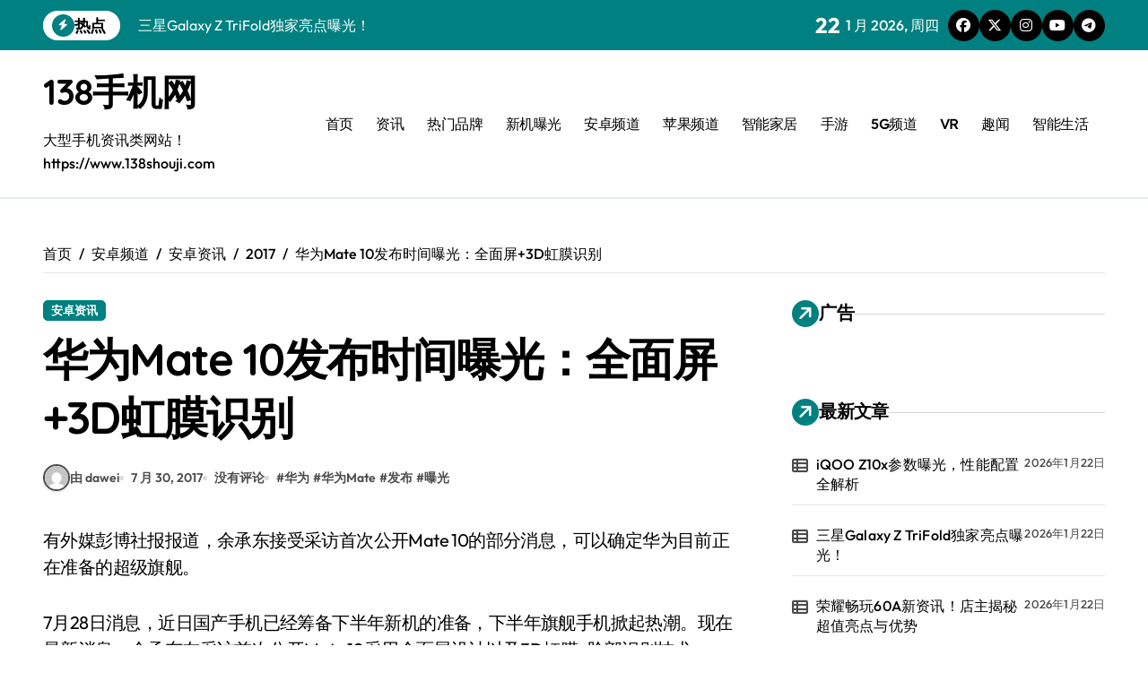

--- FILE ---
content_type: text/html; charset=UTF-8
request_url: https://www.138shouji.com/html/android/az/2017/0730/84057.html
body_size: 14714
content:
<!-- =========================
  Page Breadcrumb   
============================== -->
<!DOCTYPE html>
<html lang="zh-Hans">
<head>
<meta charset="UTF-8">
<meta name="viewport" content="width=device-width, initial-scale=1">
<link rel="profile" href="https://gmpg.org/xfn/11">
<title>华为Mate 10发布时间曝光：全面屏+3D虹膜识别 &#8211; 138手机网</title>
<script>let wpopt_front = {"ajax_url":"https:\/\/www.138shouji.com\/wp-admin\/admin-ajax.php","ajax_name":"wp_opt","is_post":true,"post_id":84057,"module_post_views_open":false,"module_site_notice_open":false,"ai_summary_open":false,"ai_summary_animation_open":true,"ai_summary_show_more":true,"img_url":"https:\/\/www.138shouji.com\/wp-content\/plugins\/wp-opt\/static\/img","ai_summary_other_link":"https:\/\/www.138shouji.com\/html\/iphone\/pgdg\/2020\/1207\/172199.html"};</script><script>let wpopt_meta_box = {"show_ai_summary":true,"ai_summary":"","ai_post_description":"","ai_post_keywords":""};</script><meta name='robots' content='max-image-preview:large' />
<link rel="alternate" title="oEmbed (JSON)" type="application/json+oembed" href="https://www.138shouji.com/wp-json/oembed/1.0/embed?url=https%3A%2F%2Fwww.138shouji.com%2Fhtml%2Fandroid%2Faz%2F2017%2F0730%2F84057.html" />
<link rel="alternate" title="oEmbed (XML)" type="text/xml+oembed" href="https://www.138shouji.com/wp-json/oembed/1.0/embed?url=https%3A%2F%2Fwww.138shouji.com%2Fhtml%2Fandroid%2Faz%2F2017%2F0730%2F84057.html&#038;format=xml" />
<style id='wp-img-auto-sizes-contain-inline-css' type='text/css'>
img:is([sizes=auto i],[sizes^="auto," i]){contain-intrinsic-size:3000px 1500px}
/*# sourceURL=wp-img-auto-sizes-contain-inline-css */
</style>
<link rel='stylesheet' id='newspaperup-theme-fonts-css' href='https://www.138shouji.com/wp-content/fonts/356fdd49a00656088374743573fe1b8b.css' type='text/css' media='all' />
<style id='classic-theme-styles-inline-css' type='text/css'>
/*! This file is auto-generated */
.wp-block-button__link{color:#fff;background-color:#32373c;border-radius:9999px;box-shadow:none;text-decoration:none;padding:calc(.667em + 2px) calc(1.333em + 2px);font-size:1.125em}.wp-block-file__button{background:#32373c;color:#fff;text-decoration:none}
/*# sourceURL=/wp-includes/css/classic-themes.min.css */
</style>
<link rel='stylesheet' id='all-css-css' href='https://www.138shouji.com/wp-content/themes/newspaperup/css/all.css' type='text/css' media='all' />
<link rel='stylesheet' id='dark-css' href='https://www.138shouji.com/wp-content/themes/newspaperup/css/colors/dark.css' type='text/css' media='all' />
<link rel='stylesheet' id='core-css' href='https://www.138shouji.com/wp-content/themes/newspaperup/css/core.css' type='text/css' media='all' />
<link rel='stylesheet' id='newspaperup-style-css' href='https://www.138shouji.com/wp-content/themes/newsier/style.css' type='text/css' media='all' />
<link rel='stylesheet' id='wp-core-css' href='https://www.138shouji.com/wp-content/themes/newspaperup/css/wp-core.css' type='text/css' media='all' />
<link rel='stylesheet' id='default-css' href='https://www.138shouji.com/wp-content/themes/newspaperup/css/colors/default.css' type='text/css' media='all' />
<link rel='stylesheet' id='swiper-bundle-css-css' href='https://www.138shouji.com/wp-content/themes/newspaperup/css/swiper-bundle.css' type='text/css' media='all' />
<link rel='stylesheet' id='menu-core-css-css' href='https://www.138shouji.com/wp-content/themes/newspaperup/css/sm-core-css.css' type='text/css' media='all' />
<link rel='stylesheet' id='smartmenus-css' href='https://www.138shouji.com/wp-content/themes/newspaperup/css/sm-clean.css' type='text/css' media='all' />
<link rel='stylesheet' id='newsier-fonts-css' href='//fonts.googleapis.com/css?family=Quicksand%3A300%2C400%2C500%2C600%2C700%2C800%2C900&#038;subset=latin%2Clatin-ext' type='text/css' media='all' />
<link rel='stylesheet' id='newspaperup-style-parent-css' href='https://www.138shouji.com/wp-content/themes/newspaperup/style.css' type='text/css' media='all' />
<link rel='stylesheet' id='newsier-style-css' href='https://www.138shouji.com/wp-content/themes/newsier/style.css' type='text/css' media='all' />
<link rel='stylesheet' id='newsier-default-css-css' href='https://www.138shouji.com/wp-content/themes/newsier/css/colors/default.css' type='text/css' media='all' />
<script type="text/javascript" src="https://www.138shouji.com/wp-includes/js/jquery/jquery.min.js" id="jquery-core-js"></script>
<script type="text/javascript" src="https://www.138shouji.com/wp-includes/js/jquery/jquery-migrate.min.js" id="jquery-migrate-js"></script>
<script type="text/javascript" src="https://www.138shouji.com/wp-content/themes/newspaperup/js/navigation.js" id="newspaperup-navigation-js"></script>
<script type="text/javascript" src="https://www.138shouji.com/wp-content/themes/newspaperup/js/swiper-bundle.js" id="swiper-bundle-js"></script>
<script type="text/javascript" src="https://www.138shouji.com/wp-content/themes/newspaperup/js/hc-sticky.js" id="sticky-js-js"></script>
<script type="text/javascript" src="https://www.138shouji.com/wp-content/themes/newspaperup/js/jquery.sticky.js" id="sticky-header-js-js"></script>
<script type="text/javascript" src="https://www.138shouji.com/wp-content/themes/newspaperup/js/jquery.smartmenus.js" id="smartmenus-js-js"></script>
<script type="text/javascript" src="https://www.138shouji.com/wp-content/themes/newspaperup/js/jquery.cookie.min.js" id="jquery-cookie-js"></script>
<link rel="EditURI" type="application/rsd+xml" title="RSD" href="https://www.138shouji.com/xmlrpc.php?rsd" />
<link rel="canonical" href="https://www.138shouji.com/html/android/az/2017/0730/84057.html" />
<link rel='shortlink' href='https://www.138shouji.com/?p=84057' />
        <style>
            .bs-blog-post p:nth-of-type(1)::first-letter {
                display: none;
            }
        </style>
            <style type="text/css">
                    </style>
        <style id='global-styles-inline-css' type='text/css'>
:root{--wp--preset--aspect-ratio--square: 1;--wp--preset--aspect-ratio--4-3: 4/3;--wp--preset--aspect-ratio--3-4: 3/4;--wp--preset--aspect-ratio--3-2: 3/2;--wp--preset--aspect-ratio--2-3: 2/3;--wp--preset--aspect-ratio--16-9: 16/9;--wp--preset--aspect-ratio--9-16: 9/16;--wp--preset--color--black: #000000;--wp--preset--color--cyan-bluish-gray: #abb8c3;--wp--preset--color--white: #ffffff;--wp--preset--color--pale-pink: #f78da7;--wp--preset--color--vivid-red: #cf2e2e;--wp--preset--color--luminous-vivid-orange: #ff6900;--wp--preset--color--luminous-vivid-amber: #fcb900;--wp--preset--color--light-green-cyan: #7bdcb5;--wp--preset--color--vivid-green-cyan: #00d084;--wp--preset--color--pale-cyan-blue: #8ed1fc;--wp--preset--color--vivid-cyan-blue: #0693e3;--wp--preset--color--vivid-purple: #9b51e0;--wp--preset--gradient--vivid-cyan-blue-to-vivid-purple: linear-gradient(135deg,rgb(6,147,227) 0%,rgb(155,81,224) 100%);--wp--preset--gradient--light-green-cyan-to-vivid-green-cyan: linear-gradient(135deg,rgb(122,220,180) 0%,rgb(0,208,130) 100%);--wp--preset--gradient--luminous-vivid-amber-to-luminous-vivid-orange: linear-gradient(135deg,rgb(252,185,0) 0%,rgb(255,105,0) 100%);--wp--preset--gradient--luminous-vivid-orange-to-vivid-red: linear-gradient(135deg,rgb(255,105,0) 0%,rgb(207,46,46) 100%);--wp--preset--gradient--very-light-gray-to-cyan-bluish-gray: linear-gradient(135deg,rgb(238,238,238) 0%,rgb(169,184,195) 100%);--wp--preset--gradient--cool-to-warm-spectrum: linear-gradient(135deg,rgb(74,234,220) 0%,rgb(151,120,209) 20%,rgb(207,42,186) 40%,rgb(238,44,130) 60%,rgb(251,105,98) 80%,rgb(254,248,76) 100%);--wp--preset--gradient--blush-light-purple: linear-gradient(135deg,rgb(255,206,236) 0%,rgb(152,150,240) 100%);--wp--preset--gradient--blush-bordeaux: linear-gradient(135deg,rgb(254,205,165) 0%,rgb(254,45,45) 50%,rgb(107,0,62) 100%);--wp--preset--gradient--luminous-dusk: linear-gradient(135deg,rgb(255,203,112) 0%,rgb(199,81,192) 50%,rgb(65,88,208) 100%);--wp--preset--gradient--pale-ocean: linear-gradient(135deg,rgb(255,245,203) 0%,rgb(182,227,212) 50%,rgb(51,167,181) 100%);--wp--preset--gradient--electric-grass: linear-gradient(135deg,rgb(202,248,128) 0%,rgb(113,206,126) 100%);--wp--preset--gradient--midnight: linear-gradient(135deg,rgb(2,3,129) 0%,rgb(40,116,252) 100%);--wp--preset--font-size--small: 13px;--wp--preset--font-size--medium: 20px;--wp--preset--font-size--large: 36px;--wp--preset--font-size--x-large: 42px;--wp--preset--spacing--20: 0.44rem;--wp--preset--spacing--30: 0.67rem;--wp--preset--spacing--40: 1rem;--wp--preset--spacing--50: 1.5rem;--wp--preset--spacing--60: 2.25rem;--wp--preset--spacing--70: 3.38rem;--wp--preset--spacing--80: 5.06rem;--wp--preset--shadow--natural: 6px 6px 9px rgba(0, 0, 0, 0.2);--wp--preset--shadow--deep: 12px 12px 50px rgba(0, 0, 0, 0.4);--wp--preset--shadow--sharp: 6px 6px 0px rgba(0, 0, 0, 0.2);--wp--preset--shadow--outlined: 6px 6px 0px -3px rgb(255, 255, 255), 6px 6px rgb(0, 0, 0);--wp--preset--shadow--crisp: 6px 6px 0px rgb(0, 0, 0);}:root :where(.is-layout-flow) > :first-child{margin-block-start: 0;}:root :where(.is-layout-flow) > :last-child{margin-block-end: 0;}:root :where(.is-layout-flow) > *{margin-block-start: 24px;margin-block-end: 0;}:root :where(.is-layout-constrained) > :first-child{margin-block-start: 0;}:root :where(.is-layout-constrained) > :last-child{margin-block-end: 0;}:root :where(.is-layout-constrained) > *{margin-block-start: 24px;margin-block-end: 0;}:root :where(.is-layout-flex){gap: 24px;}:root :where(.is-layout-grid){gap: 24px;}body .is-layout-flex{display: flex;}.is-layout-flex{flex-wrap: wrap;align-items: center;}.is-layout-flex > :is(*, div){margin: 0;}body .is-layout-grid{display: grid;}.is-layout-grid > :is(*, div){margin: 0;}.has-black-color{color: var(--wp--preset--color--black) !important;}.has-cyan-bluish-gray-color{color: var(--wp--preset--color--cyan-bluish-gray) !important;}.has-white-color{color: var(--wp--preset--color--white) !important;}.has-pale-pink-color{color: var(--wp--preset--color--pale-pink) !important;}.has-vivid-red-color{color: var(--wp--preset--color--vivid-red) !important;}.has-luminous-vivid-orange-color{color: var(--wp--preset--color--luminous-vivid-orange) !important;}.has-luminous-vivid-amber-color{color: var(--wp--preset--color--luminous-vivid-amber) !important;}.has-light-green-cyan-color{color: var(--wp--preset--color--light-green-cyan) !important;}.has-vivid-green-cyan-color{color: var(--wp--preset--color--vivid-green-cyan) !important;}.has-pale-cyan-blue-color{color: var(--wp--preset--color--pale-cyan-blue) !important;}.has-vivid-cyan-blue-color{color: var(--wp--preset--color--vivid-cyan-blue) !important;}.has-vivid-purple-color{color: var(--wp--preset--color--vivid-purple) !important;}.has-black-background-color{background-color: var(--wp--preset--color--black) !important;}.has-cyan-bluish-gray-background-color{background-color: var(--wp--preset--color--cyan-bluish-gray) !important;}.has-white-background-color{background-color: var(--wp--preset--color--white) !important;}.has-pale-pink-background-color{background-color: var(--wp--preset--color--pale-pink) !important;}.has-vivid-red-background-color{background-color: var(--wp--preset--color--vivid-red) !important;}.has-luminous-vivid-orange-background-color{background-color: var(--wp--preset--color--luminous-vivid-orange) !important;}.has-luminous-vivid-amber-background-color{background-color: var(--wp--preset--color--luminous-vivid-amber) !important;}.has-light-green-cyan-background-color{background-color: var(--wp--preset--color--light-green-cyan) !important;}.has-vivid-green-cyan-background-color{background-color: var(--wp--preset--color--vivid-green-cyan) !important;}.has-pale-cyan-blue-background-color{background-color: var(--wp--preset--color--pale-cyan-blue) !important;}.has-vivid-cyan-blue-background-color{background-color: var(--wp--preset--color--vivid-cyan-blue) !important;}.has-vivid-purple-background-color{background-color: var(--wp--preset--color--vivid-purple) !important;}.has-black-border-color{border-color: var(--wp--preset--color--black) !important;}.has-cyan-bluish-gray-border-color{border-color: var(--wp--preset--color--cyan-bluish-gray) !important;}.has-white-border-color{border-color: var(--wp--preset--color--white) !important;}.has-pale-pink-border-color{border-color: var(--wp--preset--color--pale-pink) !important;}.has-vivid-red-border-color{border-color: var(--wp--preset--color--vivid-red) !important;}.has-luminous-vivid-orange-border-color{border-color: var(--wp--preset--color--luminous-vivid-orange) !important;}.has-luminous-vivid-amber-border-color{border-color: var(--wp--preset--color--luminous-vivid-amber) !important;}.has-light-green-cyan-border-color{border-color: var(--wp--preset--color--light-green-cyan) !important;}.has-vivid-green-cyan-border-color{border-color: var(--wp--preset--color--vivid-green-cyan) !important;}.has-pale-cyan-blue-border-color{border-color: var(--wp--preset--color--pale-cyan-blue) !important;}.has-vivid-cyan-blue-border-color{border-color: var(--wp--preset--color--vivid-cyan-blue) !important;}.has-vivid-purple-border-color{border-color: var(--wp--preset--color--vivid-purple) !important;}.has-vivid-cyan-blue-to-vivid-purple-gradient-background{background: var(--wp--preset--gradient--vivid-cyan-blue-to-vivid-purple) !important;}.has-light-green-cyan-to-vivid-green-cyan-gradient-background{background: var(--wp--preset--gradient--light-green-cyan-to-vivid-green-cyan) !important;}.has-luminous-vivid-amber-to-luminous-vivid-orange-gradient-background{background: var(--wp--preset--gradient--luminous-vivid-amber-to-luminous-vivid-orange) !important;}.has-luminous-vivid-orange-to-vivid-red-gradient-background{background: var(--wp--preset--gradient--luminous-vivid-orange-to-vivid-red) !important;}.has-very-light-gray-to-cyan-bluish-gray-gradient-background{background: var(--wp--preset--gradient--very-light-gray-to-cyan-bluish-gray) !important;}.has-cool-to-warm-spectrum-gradient-background{background: var(--wp--preset--gradient--cool-to-warm-spectrum) !important;}.has-blush-light-purple-gradient-background{background: var(--wp--preset--gradient--blush-light-purple) !important;}.has-blush-bordeaux-gradient-background{background: var(--wp--preset--gradient--blush-bordeaux) !important;}.has-luminous-dusk-gradient-background{background: var(--wp--preset--gradient--luminous-dusk) !important;}.has-pale-ocean-gradient-background{background: var(--wp--preset--gradient--pale-ocean) !important;}.has-electric-grass-gradient-background{background: var(--wp--preset--gradient--electric-grass) !important;}.has-midnight-gradient-background{background: var(--wp--preset--gradient--midnight) !important;}.has-small-font-size{font-size: var(--wp--preset--font-size--small) !important;}.has-medium-font-size{font-size: var(--wp--preset--font-size--medium) !important;}.has-large-font-size{font-size: var(--wp--preset--font-size--large) !important;}.has-x-large-font-size{font-size: var(--wp--preset--font-size--x-large) !important;}
/*# sourceURL=global-styles-inline-css */
</style>
</head>
<body class="wp-singular post-template-default single single-post postid-84057 single-format-standard wp-embed-responsive wp-theme-newspaperup wp-child-theme-newsier  ta-hide-date-author-in-list defaultcolor" >
<div id="page" class="site">
<a class="skip-link screen-reader-text" href="#content">
跳转到内容</a>
<div class="wrapper" id="custom-background-css">
  <!--header--> 
    <!--header-->
  <header class="bs-headtwo">
    <!-- Main Menu Area-->
    <div class="bs-head-detail d-none d-lg-flex">
          <!--top-bar-->
    <div class="container">
      <div class="row align-items-center">
         

          <!-- col-md-7 -->
          <div class="col-md-7 col-xs-12">
            
  <!-- bs-latest-news -->
  <div class="bs-latest-news">
      <div class="bn_title">
      <h5 class="title"><i class="fas fa-bolt"></i><span>热点</span></h5>
    </div>
  <!-- bs-latest-news_slider -->
    <div class="bs-latest-news-slider swipe bs swiper-container">
      <div class="swiper-wrapper">
                    <div class="swiper-slide">
              <a href="https://www.138shouji.com/html/android/azdg/2026/0122/196144.html">
                <span>iQOO Z10x参数曝光，性能配置全解析</span>
              </a>
            </div> 
                        <div class="swiper-slide">
              <a href="https://www.138shouji.com/html/android/az/2026/0122/196143.html">
                <span>三星Galaxy Z TriFold独家亮点曝光！</span>
              </a>
            </div> 
                        <div class="swiper-slide">
              <a href="https://www.138shouji.com/html/android/az/2026/0122/196142.html">
                <span>荣耀畅玩60A新资讯！店主揭秘超值亮点与优势</span>
              </a>
            </div> 
                        <div class="swiper-slide">
              <a href="https://www.138shouji.com/html/android/az/2026/0122/196141.html">
                <span>三星Galaxy Z TriFold售后揭秘：店主爆内幕！</span>
              </a>
            </div> 
                        <div class="swiper-slide">
              <a href="https://www.138shouji.com/html/android/az/2026/0122/196140.html">
                <span>荣耀畅玩60A到店，超值配置等你抢购！</span>
              </a>
            </div> 
                        <div class="swiper-slide">
              <a href="https://www.138shouji.com/html/android/az/2026/0122/196139.html">
                <span>小米17 Pro重磅登场，店主揭秘新机内幕</span>
              </a>
            </div> 
                        <div class="swiper-slide">
              <a href="https://www.138shouji.com/html/android/az/2026/0122/196138.html">
                <span>荣耀WIN新资讯大揭秘，店主亲授抢先知晓攻略！</span>
              </a>
            </div> 
                        <div class="swiper-slide">
              <a href="https://www.138shouji.com/html/android/az/2026/0122/196137.html">
                <span>荣耀500 Pro震撼发布，最新资讯速览！</span>
              </a>
            </div> 
                        <div class="swiper-slide">
              <a href="https://www.138shouji.com/html/android/az/2026/0122/196136.html">
                <span>vivo S50 Pro mini小屏旗舰震撼来袭！</span>
              </a>
            </div> 
                        <div class="swiper-slide">
              <a href="https://www.138shouji.com/html/android/az/2026/0122/196135.html">
                <span>荣耀500 Pro震撼到店，抢先品鉴非凡魅力！</span>
              </a>
            </div> 
             
      </div>
    </div>
  <!-- // bs-latest-news_slider -->
  </div>
  <!-- bs-latest-news -->
            <!--/col-md-7-->
          </div>
          <!--col-md-5-->
          <div class="col-md-5 col-xs-12">
            <div class="tobbar-right d-flex align-center justify-end">
              
                    <div class="top-date ms-1">
                <span class="day">
                    22                </span>
                1 月 2026, 周四            </div>

          <ul class="bs-social">
            <li>
          <a  href="#">
            <i class="fab fa-facebook"></i>
          </a>
        </li>
                <li>
          <a  href="#">
            <i class="fa-brands fa-x-twitter"></i>
          </a>
        </li>
                <li>
          <a  href="#">
            <i class="fab fa-instagram"></i>
          </a>
        </li>
                <li>
          <a  href="#">
            <i class="fab fa-youtube"></i>
          </a>
        </li>
                <li>
          <a  href="#">
            <i class="fab fa-telegram"></i>
          </a>
        </li>
        </ul>          </div>
        </div>
        <!--/col-md-5-->
      </div>
    </div>
    <!--/top-bar-->
        </div>
        <div class="bs-menu-full">
      <div class="inner">
        <div class="container">
          <div class="main d-flex align-center"> 
            <!-- logo Area-->
            <!-- logo-->
<div class="logo">
  <div class="site-logo">
      </div>
  <div class="site-branding-text">
      <p class="site-title"> <a href="https://www.138shouji.com/" rel="home">138手机网</a></p>
        <p class="site-description">大型手机资讯类网站！ https://www.138shouji.com</p>
  </div>
</div><!-- /logo-->
            <!-- /logo Area--> 
            <!-- Main Menu Area-->
             
    <div class="navbar-wp">
      <button class="menu-btn">
        <span class="icon-bar"></span>
        <span class="icon-bar"></span>
        <span class="icon-bar"></span>
      </button>
      <nav id="main-nav" class="nav-wp justify-start">
                <!-- Sample menu definition -->
        <ul id="menu-zhu" class="sm sm-clean"><li id="menu-item-194563" class="menu-item menu-item-type-custom menu-item-object-custom menu-item-home menu-item-194563"><a class="nav-link" title="首页" href="http://www.138shouji.com">首页</a></li>
<li id="menu-item-194564" class="menu-item menu-item-type-taxonomy menu-item-object-category menu-item-194564"><a class="nav-link" title="资讯" href="https://www.138shouji.com/html/./news">资讯</a></li>
<li id="menu-item-194565" class="menu-item menu-item-type-taxonomy menu-item-object-category menu-item-194565"><a class="nav-link" title="热门品牌" href="https://www.138shouji.com/html/./pinpai">热门品牌</a></li>
<li id="menu-item-194566" class="menu-item menu-item-type-taxonomy menu-item-object-category menu-item-194566"><a class="nav-link" title="新机曝光" href="https://www.138shouji.com/html/./xinji">新机曝光</a></li>
<li id="menu-item-194567" class="menu-item menu-item-type-taxonomy menu-item-object-category current-post-ancestor menu-item-194567"><a class="nav-link" title="安卓频道" href="https://www.138shouji.com/html/./android">安卓频道</a></li>
<li id="menu-item-194568" class="menu-item menu-item-type-taxonomy menu-item-object-category menu-item-194568"><a class="nav-link" title="苹果频道" href="https://www.138shouji.com/html/./iphone">苹果频道</a></li>
<li id="menu-item-194569" class="menu-item menu-item-type-taxonomy menu-item-object-category menu-item-194569"><a class="nav-link" title="智能家居" href="https://www.138shouji.com/html/./zhineng">智能家居</a></li>
<li id="menu-item-194570" class="menu-item menu-item-type-taxonomy menu-item-object-category menu-item-194570"><a class="nav-link" title="手游" href="https://www.138shouji.com/html/./shouyou">手游</a></li>
<li id="menu-item-194571" class="menu-item menu-item-type-taxonomy menu-item-object-category menu-item-194571"><a class="nav-link" title="5G频道" href="https://www.138shouji.com/html/./5g">5G频道</a></li>
<li id="menu-item-194572" class="menu-item menu-item-type-taxonomy menu-item-object-category menu-item-194572"><a class="nav-link" title="VR" href="https://www.138shouji.com/html/./vr">VR</a></li>
<li id="menu-item-194573" class="menu-item menu-item-type-taxonomy menu-item-object-category menu-item-194573"><a class="nav-link" title="趣闻" href="https://www.138shouji.com/html/./happy">趣闻</a></li>
<li id="menu-item-194574" class="menu-item menu-item-type-taxonomy menu-item-object-category menu-item-194574"><a class="nav-link" title="智能生活" href="https://www.138shouji.com/html/./i">智能生活</a></li>
</ul>      </nav> 
    </div>
              <!-- /Main Menu Area--> 
            <!-- Right Area-->
            <div class="right-nav">

        <label class="switch d-none d-lg-inline-block" for="switch">
        <input type="checkbox" name="theme" id="switch" class="defaultcolor" data-skin-mode="defaultcolor">
        <span class="slider"></span>
      </label>
          <!-- search-->
      <a class="msearch element" href="#" bs-search-clickable="true">
        <i class="fa-solid fa-magnifying-glass"></i>
      </a>
      <!-- /search-->
    </div>
            <!-- Right--> 
          </div><!-- /main-->
        </div><!-- /container-->
      </div><!-- /inner-->
    </div><!-- /Main Menu Area-->
  </header><main id="content" class="single-class content">
  <!--/container-->
    <div class="container"> 
      <!--==================== breadcrumb section ====================-->
        <div class="bs-card-box page-entry-title">            <div class="bs-breadcrumb-section">
                <div class="overlay">
                    <div class="row">
                        <nav aria-label="breadcrumb">
                            <ol class="breadcrumb">
                                <div role="navigation" aria-label="面包屑" class="breadcrumb-trail breadcrumbs" itemprop="breadcrumb"><ul class="breadcrumb trail-items" itemscope itemtype="http://schema.org/BreadcrumbList"><meta name="numberOfItems" content="5" /><meta name="itemListOrder" content="Ascending" /><li itemprop="itemListElement breadcrumb-item" itemscope itemtype="http://schema.org/ListItem" class="trail-item breadcrumb-item  trail-begin"><a href="https://www.138shouji.com" rel="home" itemprop="item"><span itemprop="name">首页</span></a><meta itemprop="position" content="1" /></li><li itemprop="itemListElement breadcrumb-item" itemscope itemtype="http://schema.org/ListItem" class="trail-item breadcrumb-item "><a href="https://www.138shouji.com/html/./android" itemprop="item"><span itemprop="name">安卓频道</span></a><meta itemprop="position" content="2" /></li><li itemprop="itemListElement breadcrumb-item" itemscope itemtype="http://schema.org/ListItem" class="trail-item breadcrumb-item "><a href="https://www.138shouji.com/html/./android/az" itemprop="item"><span itemprop="name">安卓资讯</span></a><meta itemprop="position" content="3" /></li><li itemprop="itemListElement breadcrumb-item" itemscope itemtype="http://schema.org/ListItem" class="trail-item breadcrumb-item "><a href="https://www.138shouji.com/html/2017" itemprop="item"><span itemprop="name">2017</span></a><meta itemprop="position" content="4" /></li><li itemprop="itemListElement breadcrumb-item" itemscope itemtype="http://schema.org/ListItem" class="trail-item breadcrumb-item  trail-end"><span itemprop="name"><span itemprop="name">华为Mate 10发布时间曝光：全面屏+3D虹膜识别</span></span><meta itemprop="position" content="5" /></li></ul></div> 
                            </ol>
                        </nav>
                    </div>
                </div>
            </div>
        </div>      <!--row-->
        <div class="row"> 
                  
        <div class="col-lg-8 content-right"> 
                     <div class="bs-blog-post single"> 
            <div class="bs-header">
                                <div class="bs-blog-category one">
                                            <a href="https://www.138shouji.com/html/./android/az" style="" id="category_14_color" >
                            安卓资讯                        </a>
                                    </div>
                                        <h1 class="title" title="华为Mate 10发布时间曝光：全面屏+3D虹膜识别">
                            华为Mate 10发布时间曝光：全面屏+3D虹膜识别                        </h1> 
                                            <div class="bs-info-author-block">
                            <div class="bs-blog-meta mb-0">
                                        <span class="bs-author">
            <a class="bs-author-pic" href="https://www.138shouji.com/html/author/dawei"> 
                <img alt='' src='https://gravatar.loli.net/avatar/8f86f9d85f0fd1d9048680363f562548123ee1bd3362bc82b32bed0cd44a2a76?s=150&#038;d=mm&#038;r=g' srcset='https://gravatar.loli.net/avatar/8f86f9d85f0fd1d9048680363f562548123ee1bd3362bc82b32bed0cd44a2a76?s=300&#038;d=mm&#038;r=g 2x' class='avatar avatar-150 photo' height='150' width='150' decoding='async'/> 
                由 dawei            </a>
        </span>
                            <span class="bs-blog-date">
                <a href="https://www.138shouji.com/html/2017/07"><time datetime="">7 月 30, 2017</time></a>
            </span>
                   <span class="comments-link"> 
            <a href="https://www.138shouji.com/html/android/az/2017/0730/84057.html">
                没有评论            </a> 
        </span>
                <span class="newspaperup-tags tag-links">
                #<a href="https://www.138shouji.com/html/tag/%e5%8d%8e%e4%b8%ba">华为</a> #<a href="https://www.138shouji.com/html/tag/%e5%8d%8e%e4%b8%bamate">华为Mate</a> #<a href="https://www.138shouji.com/html/tag/%e5%8f%91%e5%b8%83">发布</a> #<a href="https://www.138shouji.com/html/tag/%e6%9b%9d%e5%85%89">曝光</a>            </span>
                                    </div>
                        </div>
                                </div>
            <article class="small single">
                <p class="arc-body-info">
                            有外媒彭博社报报道，余承东接受采访首次公开Mate 10的部分消息，可以确定华为目前正在准备的超级旗舰。
                        </p>
<p>7月28日消息，近日国产手机已经筹备下半年新机的准备，下半年旗舰手机掀起热潮。现在最新消息，余承东在采访首次公开Mate&nbsp;10采用全面屏设计以及3D虹膜+脸部识别技术。</p>
<p>据消息了解，有外媒彭博社报报道，余承东接受采访首次公开Mate&nbsp;10的部分消息，可以确定华为目前正在准备的超级旗舰。余承东表示，华为接下来的旗舰产品是Mate&nbsp;10，其会在今年秋季发布，至于具体时间嘛，将选择在iPhone&nbsp;8相同的时间段正式发布，也就是与苹果同一个9月份发布。强调华为Mate&nbsp;10采用惊艳的全面屏设计、更长的续航、更快的速度以及更出色的双摄表现，这些都将是Mate&nbsp;10跟iPhone&nbsp;8竞争的优势所在。</p>
<p><center><img decoding="async" alt="华为Mate 10发布时间曝光：全面屏+3D虹膜识别" src="http://img2016.51shuaji.com.cn/uploads/allimg/c170728/15012331053W10-19456.jpg"/></center></p>
<p>另外，产业链人士透露内部消息，华为Mate&nbsp;10配备3D感测镜头，支持虹膜识别及脸部识别技术，据说iPhone&nbsp;8也会有同样的功能，同时Mate&nbsp;10据说采用的是6英寸JDI刚刚量产的18：9全面屏（1080×2160像素）。据说麒麟970将延续过去的Cortex-A73架构，GPU会得到重点提升，预计将首发Heimdallr&nbsp;MP图形芯片（12核心），如果真是这样的话，那真是厉害了。</p>
<p><center><img decoding="async" alt="华为Mate 10发布时间曝光：全面屏+3D虹膜识别" src="http://img2016.51shuaji.com.cn/uploads/allimg/c170728/1501233105Y950-29262.jpg"/></center></p>
<p>最后，今年年度旗舰下半年将会是全面屏设计的大爆发，三星的Note8，苹果的iPhone&nbsp;8，华为的Mate&nbsp;10等，这可都是要让用户挑花眼的节奏，要么就都买买买了，三大厂商的死磕将会上演旗舰手机的大对决，可有的看的。具体真相只能等待后续曝光揭晓，让我们拭目以待吧。</p>
    <script>
        function pinIt()
        {
            var e = document.createElement('script');
            e.setAttribute('type','text/javascript');
            e.setAttribute('charset','UTF-8');
            e.setAttribute('src','https://assets.pinterest.com/js/pinmarklet.js?r='+Math.random()*99999999);
            document.body.appendChild(e);
        }
    </script>
    <div class="post-share">
        <div class="post-share-icons cf">                
            <a class="facebook" href="https://www.facebook.com/sharer.php?url=https://www.138shouji.com/html/android/az/2017/0730/84057.html" class="link " target="_blank" >
                <i class="fab fa-facebook"></i>
            </a>
            <a class="twitter" href="http://twitter.com/share?url=https://www.138shouji.com/html/android/az/2017/0730/84057.html&#038;text=%E5%8D%8E%E4%B8%BAMate%2010%E5%8F%91%E5%B8%83%E6%97%B6%E9%97%B4%E6%9B%9D%E5%85%89%EF%BC%9A%E5%85%A8%E9%9D%A2%E5%B1%8F%2B3D%E8%99%B9%E8%86%9C%E8%AF%86%E5%88%AB" class="link " target="_blank">
                <i class="fa-brands fa-x-twitter"></i>
            </a>
            <a class="envelope" href="mailto:?subject=华为Mate%2010发布时间曝光：全面屏+3D虹膜识别&#038;body=https://www.138shouji.com/html/android/az/2017/0730/84057.html" class="link " target="_blank" >
                <i class="fas fa-envelope-open"></i>
            </a>
            <a class="linkedin" href="https://www.linkedin.com/sharing/share-offsite/?url=https://www.138shouji.com/html/android/az/2017/0730/84057.html&#038;title=%E5%8D%8E%E4%B8%BAMate%2010%E5%8F%91%E5%B8%83%E6%97%B6%E9%97%B4%E6%9B%9D%E5%85%89%EF%BC%9A%E5%85%A8%E9%9D%A2%E5%B1%8F%2B3D%E8%99%B9%E8%86%9C%E8%AF%86%E5%88%AB" class="link " target="_blank" >
                <i class="fab fa-linkedin"></i>
            </a>
            <a href="javascript:pinIt();" class="pinterest">
                <i class="fab fa-pinterest"></i>
            </a>
            <a class="telegram" href="https://t.me/share/url?url=https://www.138shouji.com/html/android/az/2017/0730/84057.html&#038;title=%E5%8D%8E%E4%B8%BAMate%2010%E5%8F%91%E5%B8%83%E6%97%B6%E9%97%B4%E6%9B%9D%E5%85%89%EF%BC%9A%E5%85%A8%E9%9D%A2%E5%B1%8F%2B3D%E8%99%B9%E8%86%9C%E8%AF%86%E5%88%AB" target="_blank" >
                <i class="fab fa-telegram"></i>
            </a>
            <a class="whatsapp" href="https://api.whatsapp.com/send?text=https://www.138shouji.com/html/android/az/2017/0730/84057.html&#038;title=%E5%8D%8E%E4%B8%BAMate%2010%E5%8F%91%E5%B8%83%E6%97%B6%E9%97%B4%E6%9B%9D%E5%85%89%EF%BC%9A%E5%85%A8%E9%9D%A2%E5%B1%8F%2B3D%E8%99%B9%E8%86%9C%E8%AF%86%E5%88%AB" target="_blank" >
                <i class="fab fa-whatsapp"></i>
            </a>
            <a class="reddit" href="https://www.reddit.com/submit?url=https://www.138shouji.com/html/android/az/2017/0730/84057.html&#038;title=%E5%8D%8E%E4%B8%BAMate%2010%E5%8F%91%E5%B8%83%E6%97%B6%E9%97%B4%E6%9B%9D%E5%85%89%EF%BC%9A%E5%85%A8%E9%9D%A2%E5%B1%8F%2B3D%E8%99%B9%E8%86%9C%E8%AF%86%E5%88%AB" target="_blank" >
                <i class="fab fa-reddit"></i>
            </a>
            <a class="print-r" href="javascript:window.print()"> <i class="fas fa-print"></i></a>
        </div>
    </div>
                    <div class="clearfix mb-3"></div>
                    
	<nav class="navigation post-navigation" aria-label="文章">
		<h2 class="screen-reader-text">文章导航</h2>
		<div class="nav-links"><div class="nav-previous"><a href="https://www.138shouji.com/html/android/az/2017/0730/84056.html" rel="prev"><div class="fas fa-angle-double-left"></div><span> Galaxy S8 Active曝光：4000mAh+军工级防护</span></a></div><div class="nav-next"><a href="https://www.138shouji.com/html/android/az/2017/0730/84058.html" rel="next"><span>华为Mate 10怒怼iPhone 8 配全面屏9月发</span> <div class="fas fa-angle-double-right"></div></a></div></div>
	</nav>            </article>
        </div>
    <div class="bs-info-author-block py-4 px-3 mb-4 flex-column justify-center text-center">
  <a class="bs-author-pic" href="https://www.138shouji.com/html/author/dawei"><img alt='' src='https://gravatar.loli.net/avatar/8f86f9d85f0fd1d9048680363f562548123ee1bd3362bc82b32bed0cd44a2a76?s=150&#038;d=mm&#038;r=g' srcset='https://gravatar.loli.net/avatar/8f86f9d85f0fd1d9048680363f562548123ee1bd3362bc82b32bed0cd44a2a76?s=300&#038;d=mm&#038;r=g 2x' class='avatar avatar-150 photo' height='150' width='150' loading='lazy' decoding='async'/></a>
  <div class="flex-grow-1">
    <h4 class="title">由 <a href ="https://www.138shouji.com/html/author/dawei">dawei</a></h4>
    <p>【声明】：138手机网内容转载自互联网，其相关言论仅代表作者个人观点绝非权威，不代表本站立场。如您发现内容存在版权问题，请提交相关链接至邮箱：bqsm@foxmail.com，我们将及时予以处理。</p>
  </div>
</div><!--Start bs-realated-slider -->
<div class="bs-related-post-info bs-card-box">
 			<!-- bs-sec-title -->
			<div class="bs-widget-title one">
				<h4 class="title"><span><i class="fas fa-arrow-right"></i></span>相关文章</h4>
				<div class="border-line"></div>
			</div> 
			<!-- // bs-sec-title -->
			    <!-- // bs-sec-title -->
    <div class="d-grid column3">
                            <div class="bs-blog-post three md back-img bshre mb-lg-0" >
                        <a class="link-div" href="https://www.138shouji.com/html/android/az/2026/0122/196143.html"></a>
                                        <div class="bs-blog-category one">
                                            <a href="https://www.138shouji.com/html/./android/az" style="" id="category_14_color" >
                            安卓资讯                        </a>
                                    </div>
                                        <div class="inner">
                            <h4 class="title md"> 
                                <a href="https://www.138shouji.com/html/android/az/2026/0122/196143.html" title="三星Galaxy Z TriFold独家亮点曝光！">
                                    三星Galaxy Z TriFold独家亮点曝光！                                </a>
                            </h4> 
                            <div class="bs-blog-meta">
                                    <span class="bs-author">
            <a class="auth" href="https://www.138shouji.com/html/author/dawei"> 
                <img alt='' src='https://gravatar.loli.net/avatar/8f86f9d85f0fd1d9048680363f562548123ee1bd3362bc82b32bed0cd44a2a76?s=150&#038;d=mm&#038;r=g' srcset='https://gravatar.loli.net/avatar/8f86f9d85f0fd1d9048680363f562548123ee1bd3362bc82b32bed0cd44a2a76?s=300&#038;d=mm&#038;r=g 2x' class='avatar avatar-150 photo' height='150' width='150' loading='lazy' decoding='async'/>dawei            </a>
        </span>
                        <span class="bs-blog-date">
                <a href="https://www.138shouji.com/html/2026/01"><time datetime="">1 月 22, 2026</time></a>
            </span>
                                        </div>
                        </div>
                    </div> 
                                    <div class="bs-blog-post three md back-img bshre mb-lg-0" >
                        <a class="link-div" href="https://www.138shouji.com/html/android/az/2026/0122/196142.html"></a>
                                        <div class="bs-blog-category one">
                                            <a href="https://www.138shouji.com/html/./android/az" style="" id="category_14_color" >
                            安卓资讯                        </a>
                                    </div>
                                        <div class="inner">
                            <h4 class="title md"> 
                                <a href="https://www.138shouji.com/html/android/az/2026/0122/196142.html" title="荣耀畅玩60A新资讯！店主揭秘超值亮点与优势">
                                    荣耀畅玩60A新资讯！店主揭秘超值亮点与优势                                </a>
                            </h4> 
                            <div class="bs-blog-meta">
                                    <span class="bs-author">
            <a class="auth" href="https://www.138shouji.com/html/author/dawei"> 
                <img alt='' src='https://gravatar.loli.net/avatar/8f86f9d85f0fd1d9048680363f562548123ee1bd3362bc82b32bed0cd44a2a76?s=150&#038;d=mm&#038;r=g' srcset='https://gravatar.loli.net/avatar/8f86f9d85f0fd1d9048680363f562548123ee1bd3362bc82b32bed0cd44a2a76?s=300&#038;d=mm&#038;r=g 2x' class='avatar avatar-150 photo' height='150' width='150' loading='lazy' decoding='async'/>dawei            </a>
        </span>
                        <span class="bs-blog-date">
                <a href="https://www.138shouji.com/html/2026/01"><time datetime="">1 月 22, 2026</time></a>
            </span>
                                        </div>
                        </div>
                    </div> 
                                    <div class="bs-blog-post three md back-img bshre mb-lg-0" >
                        <a class="link-div" href="https://www.138shouji.com/html/android/az/2026/0122/196141.html"></a>
                                        <div class="bs-blog-category one">
                                            <a href="https://www.138shouji.com/html/./android/az" style="" id="category_14_color" >
                            安卓资讯                        </a>
                                    </div>
                                        <div class="inner">
                            <h4 class="title md"> 
                                <a href="https://www.138shouji.com/html/android/az/2026/0122/196141.html" title="三星Galaxy Z TriFold售后揭秘：店主爆内幕！">
                                    三星Galaxy Z TriFold售后揭秘：店主爆内幕！                                </a>
                            </h4> 
                            <div class="bs-blog-meta">
                                    <span class="bs-author">
            <a class="auth" href="https://www.138shouji.com/html/author/dawei"> 
                <img alt='' src='https://gravatar.loli.net/avatar/8f86f9d85f0fd1d9048680363f562548123ee1bd3362bc82b32bed0cd44a2a76?s=150&#038;d=mm&#038;r=g' srcset='https://gravatar.loli.net/avatar/8f86f9d85f0fd1d9048680363f562548123ee1bd3362bc82b32bed0cd44a2a76?s=300&#038;d=mm&#038;r=g 2x' class='avatar avatar-150 photo' height='150' width='150' loading='lazy' decoding='async'/>dawei            </a>
        </span>
                        <span class="bs-blog-date">
                <a href="https://www.138shouji.com/html/2026/01"><time datetime="">1 月 22, 2026</time></a>
            </span>
                                        </div>
                        </div>
                    </div> 
                    </div>
</div>
<!--End bs-realated-slider -->        </div>

                    <!--col-lg-4-->
                <aside class="col-lg-4 sidebar-right">
                    
<div id="sidebar-right" class="bs-sidebar bs-sticky">
	<div id="custom_html-3" class="widget_text bs-widget widget_custom_html"><div class="bs-widget-title one"><h2 class="title"><span><i class="fas fa-arrow-right"></i></span>广告</h2><div class="border-line"></div></div><div class="textwidget custom-html-widget"></div></div>
		<div id="recent-posts-3" class="bs-widget widget_recent_entries">
		<div class="bs-widget-title one"><h2 class="title"><span><i class="fas fa-arrow-right"></i></span>最新文章</h2><div class="border-line"></div></div>
		<ul>
											<li>
					<a href="https://www.138shouji.com/html/android/azdg/2026/0122/196144.html">iQOO Z10x参数曝光，性能配置全解析</a>
											<span class="post-date">2026年1月22日</span>
									</li>
											<li>
					<a href="https://www.138shouji.com/html/android/az/2026/0122/196143.html">三星Galaxy Z TriFold独家亮点曝光！</a>
											<span class="post-date">2026年1月22日</span>
									</li>
											<li>
					<a href="https://www.138shouji.com/html/android/az/2026/0122/196142.html">荣耀畅玩60A新资讯！店主揭秘超值亮点与优势</a>
											<span class="post-date">2026年1月22日</span>
									</li>
											<li>
					<a href="https://www.138shouji.com/html/android/az/2026/0122/196141.html">三星Galaxy Z TriFold售后揭秘：店主爆内幕！</a>
											<span class="post-date">2026年1月22日</span>
									</li>
											<li>
					<a href="https://www.138shouji.com/html/android/az/2026/0122/196140.html">荣耀畅玩60A到店，超值配置等你抢购！</a>
											<span class="post-date">2026年1月22日</span>
									</li>
					</ul>

		</div><div id="custom_html-4" class="widget_text bs-widget widget_custom_html"><div class="bs-widget-title one"><h2 class="title"><span><i class="fas fa-arrow-right"></i></span>广告</h2><div class="border-line"></div></div><div class="textwidget custom-html-widget"></div></div><div id="tag_cloud-3" class="bs-widget widget_tag_cloud"><div class="bs-widget-title one"><h2 class="title"><span><i class="fas fa-arrow-right"></i></span>云标签</h2><div class="border-line"></div></div><div class="tagcloud"><a href="https://www.138shouji.com/html/tag/5g" class="tag-cloud-link tag-link-156 tag-link-position-1" style="font-size: 12.142857142857pt;" aria-label="5G (1,013 项)">5G</a>
<a href="https://www.138shouji.com/html/tag/galaxy" class="tag-cloud-link tag-link-204 tag-link-position-2" style="font-size: 9.2857142857143pt;" aria-label="Galaxy (651 项)">Galaxy</a>
<a href="https://www.138shouji.com/html/tag/iphone" class="tag-cloud-link tag-link-87 tag-link-position-3" style="font-size: 20.428571428571pt;" aria-label="iphone (3,845 项)">iphone</a>
<a href="https://www.138shouji.com/html/tag/iqoo" class="tag-cloud-link tag-link-16898 tag-link-position-4" style="font-size: 12.714285714286pt;" aria-label="iQOO (1,110 项)">iQOO</a>
<a href="https://www.138shouji.com/html/tag/oppo" class="tag-cloud-link tag-link-252 tag-link-position-5" style="font-size: 19.714285714286pt;" aria-label="OPPO (3,492 项)">OPPO</a>
<a href="https://www.138shouji.com/html/tag/pro" class="tag-cloud-link tag-link-1874 tag-link-position-6" style="font-size: 13.571428571429pt;" aria-label="Pro (1,290 项)">Pro</a>
<a href="https://www.138shouji.com/html/tag/realme" class="tag-cloud-link tag-link-15071 tag-link-position-7" style="font-size: 10.142857142857pt;" aria-label="Realme (738 项)">Realme</a>
<a href="https://www.138shouji.com/html/tag/redmi" class="tag-cloud-link tag-link-16247 tag-link-position-8" style="font-size: 8.4285714285714pt;" aria-label="Redmi (561 项)">Redmi</a>
<a href="https://www.138shouji.com/html/tag/vivo" class="tag-cloud-link tag-link-185 tag-link-position-9" style="font-size: 18.142857142857pt;" aria-label="vivo (2,713 项)">vivo</a>
<a href="https://www.138shouji.com/html/tag/%e4%b8%80%e5%8a%a0" class="tag-cloud-link tag-link-844 tag-link-position-10" style="font-size: 13.285714285714pt;" aria-label="一加 (1,235 项)">一加</a>
<a href="https://www.138shouji.com/html/tag/%e4%b8%89%e6%98%9f" class="tag-cloud-link tag-link-205 tag-link-position-11" style="font-size: 19.714285714286pt;" aria-label="三星 (3,464 项)">三星</a>
<a href="https://www.138shouji.com/html/tag/%e4%b8%ad%e5%9b%bd" class="tag-cloud-link tag-link-580 tag-link-position-12" style="font-size: 11pt;" aria-label="中国 (854 项)">中国</a>
<a href="https://www.138shouji.com/html/tag/%e4%ba%ac%e4%b8%9c" class="tag-cloud-link tag-link-290 tag-link-position-13" style="font-size: 13pt;" aria-label="京东 (1,170 项)">京东</a>
<a href="https://www.138shouji.com/html/tag/%e4%ba%ba%e5%b7%a5%e6%99%ba%e8%83%bd" class="tag-cloud-link tag-link-121 tag-link-position-14" style="font-size: 12pt;" aria-label="人工智能 (989 项)">人工智能</a>
<a href="https://www.138shouji.com/html/tag/%e4%bd%93%e9%aa%8c" class="tag-cloud-link tag-link-57 tag-link-position-15" style="font-size: 8.4285714285714pt;" aria-label="体验 (564 项)">体验</a>
<a href="https://www.138shouji.com/html/tag/%e5%85%a8%e7%90%83" class="tag-cloud-link tag-link-1179 tag-link-position-16" style="font-size: 8.8571428571429pt;" aria-label="全球 (600 项)">全球</a>
<a href="https://www.138shouji.com/html/tag/%e5%8c%ba%e5%9d%97" class="tag-cloud-link tag-link-7775 tag-link-position-17" style="font-size: 10.285714285714pt;" aria-label="区块 (763 项)">区块</a>
<a href="https://www.138shouji.com/html/tag/%e5%8d%8e%e4%b8%ba" class="tag-cloud-link tag-link-138 tag-link-position-18" style="font-size: 22pt;" aria-label="华为 (5,051 项)">华为</a>
<a href="https://www.138shouji.com/html/tag/%e5%8f%91%e5%b8%83" class="tag-cloud-link tag-link-616 tag-link-position-19" style="font-size: 15.857142857143pt;" aria-label="发布 (1,843 项)">发布</a>
<a href="https://www.138shouji.com/html/tag/%e5%b0%8f%e7%b1%b3" class="tag-cloud-link tag-link-37 tag-link-position-20" style="font-size: 18pt;" aria-label="小米 (2,659 项)">小米</a>
<a href="https://www.138shouji.com/html/tag/%e5%be%ae%e8%bd%af" class="tag-cloud-link tag-link-34 tag-link-position-21" style="font-size: 12.571428571429pt;" aria-label="微软 (1,089 项)">微软</a>
<a href="https://www.138shouji.com/html/tag/%e6%80%8e%e4%b9%88" class="tag-cloud-link tag-link-753 tag-link-position-22" style="font-size: 16.142857142857pt;" aria-label="怎么 (1,937 项)">怎么</a>
<a href="https://www.138shouji.com/html/tag/%e6%89%8b%e6%9c%ba" class="tag-cloud-link tag-link-88 tag-link-position-23" style="font-size: 21.714285714286pt;" aria-label="手机 (4,816 项)">手机</a>
<a href="https://www.138shouji.com/html/tag/%e6%8a%80%e6%9c%af" class="tag-cloud-link tag-link-1255 tag-link-position-24" style="font-size: 8.8571428571429pt;" aria-label="技术 (599 项)">技术</a>
<a href="https://www.138shouji.com/html/tag/%e6%95%b0%e6%99%ba%e7%bd%91" class="tag-cloud-link tag-link-37043 tag-link-position-25" style="font-size: 9.1428571428571pt;" aria-label="数智网 (623 项)">数智网</a>
<a href="https://www.138shouji.com/html/tag/%e6%96%b0%e6%9c%ba" class="tag-cloud-link tag-link-317 tag-link-position-26" style="font-size: 8.5714285714286pt;" aria-label="新机 (580 项)">新机</a>
<a href="https://www.138shouji.com/html/tag/%e6%97%97%e8%88%b0" class="tag-cloud-link tag-link-752 tag-link-position-27" style="font-size: 11pt;" aria-label="旗舰 (858 项)">旗舰</a>
<a href="https://www.138shouji.com/html/tag/%e6%99%ba%e8%83%bd" class="tag-cloud-link tag-link-896 tag-link-position-28" style="font-size: 12pt;" aria-label="智能 (989 项)">智能</a>
<a href="https://www.138shouji.com/html/tag/%e6%99%ba%e8%83%bd%e5%ae%b6%e5%b1%85" class="tag-cloud-link tag-link-2173 tag-link-position-29" style="font-size: 10.142857142857pt;" aria-label="智能家居 (746 项)">智能家居</a>
<a href="https://www.138shouji.com/html/tag/%e6%9b%9d%e5%85%89" class="tag-cloud-link tag-link-301 tag-link-position-30" style="font-size: 14pt;" aria-label="曝光 (1,370 项)">曝光</a>
<a href="https://www.138shouji.com/html/tag/%e6%9c%ba%e5%99%a8%e4%ba%ba" class="tag-cloud-link tag-link-2424 tag-link-position-31" style="font-size: 14.142857142857pt;" aria-label="机器人 (1,422 项)">机器人</a>
<a href="https://www.138shouji.com/html/tag/%e6%ad%a3%e5%bc%8f" class="tag-cloud-link tag-link-1625 tag-link-position-32" style="font-size: 9.5714285714286pt;" aria-label="正式 (680 项)">正式</a>
<a href="https://www.138shouji.com/html/tag/%e6%b8%b8%e6%88%8f" class="tag-cloud-link tag-link-208 tag-link-position-33" style="font-size: 10.142857142857pt;" aria-label="游戏 (740 项)">游戏</a>
<a href="https://www.138shouji.com/html/tag/%e7%a7%91%e6%8a%80" class="tag-cloud-link tag-link-266 tag-link-position-34" style="font-size: 8.1428571428571pt;" aria-label="科技 (537 项)">科技</a>
<a href="https://www.138shouji.com/html/tag/%e7%b3%bb%e5%88%97" class="tag-cloud-link tag-link-2016 tag-link-position-35" style="font-size: 13.714285714286pt;" aria-label="系列 (1,317 项)">系列</a>
<a href="https://www.138shouji.com/html/tag/%e7%be%8e%e5%9b%bd" class="tag-cloud-link tag-link-2037 tag-link-position-36" style="font-size: 9.8571428571429pt;" aria-label="美国 (703 项)">美国</a>
<a href="https://www.138shouji.com/html/tag/%e8%85%be%e8%ae%af" class="tag-cloud-link tag-link-1204 tag-link-position-37" style="font-size: 8pt;" aria-label="腾讯 (526 项)">腾讯</a>
<a href="https://www.138shouji.com/html/tag/%e8%8a%af%e7%89%87" class="tag-cloud-link tag-link-1085 tag-link-position-38" style="font-size: 9.8571428571429pt;" aria-label="芯片 (703 项)">芯片</a>
<a href="https://www.138shouji.com/html/tag/%e8%8b%b9%e6%9e%9c" class="tag-cloud-link tag-link-353 tag-link-position-39" style="font-size: 21.714285714286pt;" aria-label="苹果 (4,788 项)">苹果</a>
<a href="https://www.138shouji.com/html/tag/%e8%8d%a3%e8%80%80" class="tag-cloud-link tag-link-843 tag-link-position-40" style="font-size: 16.857142857143pt;" aria-label="荣耀 (2,167 项)">荣耀</a>
<a href="https://www.138shouji.com/html/tag/%e8%b0%b7%e6%ad%8c" class="tag-cloud-link tag-link-44 tag-link-position-41" style="font-size: 10.428571428571pt;" aria-label="谷歌 (776 项)">谷歌</a>
<a href="https://www.138shouji.com/html/tag/%e8%bf%90%e8%90%a5%e5%95%86" class="tag-cloud-link tag-link-911 tag-link-position-42" style="font-size: 8.4285714285714pt;" aria-label="运营商 (556 项)">运营商</a>
<a href="https://www.138shouji.com/html/tag/%e9%aa%81%e9%be%99" class="tag-cloud-link tag-link-732 tag-link-position-43" style="font-size: 11.428571428571pt;" aria-label="骁龙 (920 项)">骁龙</a>
<a href="https://www.138shouji.com/html/tag/%e9%ab%98%e9%80%9a" class="tag-cloud-link tag-link-245 tag-link-position-44" style="font-size: 10.714285714286pt;" aria-label="高通 (803 项)">高通</a>
<a href="https://www.138shouji.com/html/tag/%e9%ad%85%e6%97%8f" class="tag-cloud-link tag-link-302 tag-link-position-45" style="font-size: 12pt;" aria-label="魅族 (1,004 项)">魅族</a></div>
</div><div id="custom_html-6" class="widget_text bs-widget widget_custom_html"><div class="bs-widget-title one"><h2 class="title"><span><i class="fas fa-arrow-right"></i></span>广告</h2><div class="border-line"></div></div><div class="textwidget custom-html-widget"></div></div></div>
                </aside>
            <!--/col-lg-4-->
                </div>
      <!--/row-->
    </div>
  <!--/container-->
</main> 
<!-- </main> -->
<!--==================== Missed ====================-->
<div class="missed">
  <div class="container">
    <div class="row">
      <div class="col-12">
        <div class="wd-back position-relative">
          			<!-- bs-sec-title -->
			<div class="bs-widget-title one">
				<h4 class="title"><span><i class="fas fa-arrow-right"></i></span>您错过了</h4>
				<div class="border-line"></div>
			</div> 
			<!-- // bs-sec-title -->
			          <div class="missedslider d-grid column4">
                                <div class="bs-blog-post three md back-img bshre mb-0" ">
                    <a class="link-div" href="https://www.138shouji.com/html/android/azdg/2026/0122/196144.html"></a>
                                    <div class="bs-blog-category one">
                                            <a href="https://www.138shouji.com/html/./android/azdg" style="" id="category_13_color" >
                            安卓导购                        </a>
                                    </div>
                                    <div class="inner">
                      <div class="title-wrap">
                        <h4 class="title bsm"><a href="https://www.138shouji.com/html/android/azdg/2026/0122/196144.html">iQOO Z10x参数曝光，性能配置全解析</a></h4>
                        <div class="btn-wrap">
                          <a href="https://www.138shouji.com/html/android/azdg/2026/0122/196144.html"><i class="fas fa-arrow-right"></i></a>
                        </div>
                      </div> 
                    </div>
                  </div>
                                <div class="bs-blog-post three md back-img bshre mb-0" ">
                    <a class="link-div" href="https://www.138shouji.com/html/android/az/2026/0122/196143.html"></a>
                                    <div class="bs-blog-category one">
                                            <a href="https://www.138shouji.com/html/./android/az" style="" id="category_14_color" >
                            安卓资讯                        </a>
                                    </div>
                                    <div class="inner">
                      <div class="title-wrap">
                        <h4 class="title bsm"><a href="https://www.138shouji.com/html/android/az/2026/0122/196143.html">三星Galaxy Z TriFold独家亮点曝光！</a></h4>
                        <div class="btn-wrap">
                          <a href="https://www.138shouji.com/html/android/az/2026/0122/196143.html"><i class="fas fa-arrow-right"></i></a>
                        </div>
                      </div> 
                    </div>
                  </div>
                                <div class="bs-blog-post three md back-img bshre mb-0" ">
                    <a class="link-div" href="https://www.138shouji.com/html/android/az/2026/0122/196142.html"></a>
                                    <div class="bs-blog-category one">
                                            <a href="https://www.138shouji.com/html/./android/az" style="" id="category_14_color" >
                            安卓资讯                        </a>
                                    </div>
                                    <div class="inner">
                      <div class="title-wrap">
                        <h4 class="title bsm"><a href="https://www.138shouji.com/html/android/az/2026/0122/196142.html">荣耀畅玩60A新资讯！店主揭秘超值亮点与优势</a></h4>
                        <div class="btn-wrap">
                          <a href="https://www.138shouji.com/html/android/az/2026/0122/196142.html"><i class="fas fa-arrow-right"></i></a>
                        </div>
                      </div> 
                    </div>
                  </div>
                                <div class="bs-blog-post three md back-img bshre mb-0" ">
                    <a class="link-div" href="https://www.138shouji.com/html/android/az/2026/0122/196141.html"></a>
                                    <div class="bs-blog-category one">
                                            <a href="https://www.138shouji.com/html/./android/az" style="" id="category_14_color" >
                            安卓资讯                        </a>
                                    </div>
                                    <div class="inner">
                      <div class="title-wrap">
                        <h4 class="title bsm"><a href="https://www.138shouji.com/html/android/az/2026/0122/196141.html">三星Galaxy Z TriFold售后揭秘：店主爆内幕！</a></h4>
                        <div class="btn-wrap">
                          <a href="https://www.138shouji.com/html/android/az/2026/0122/196141.html"><i class="fas fa-arrow-right"></i></a>
                        </div>
                      </div> 
                    </div>
                  </div>
               
          </div>        
        </div><!-- end wd-back -->
      </div><!-- end col12 -->
    </div><!-- end row -->
  </div><!-- end container -->
</div> 
<!-- end missed -->
    <!--==================== FOOTER AREA ====================-->
        <footer class="footer one "
     >
        <div class="overlay" style="background-color: ;">
            <!--Start bs-footer-widget-area-->
                            <div class="bs-footer-bottom-area">
                    <div class="container">
                        <div class="row align-center">
                            <div class="col-lg-6 col-md-6">
                                <div class="footer-logo text-xs">
                                                                        <div class="site-branding-text">
                                        <p class="site-title-footer"> <a href="https://www.138shouji.com/" rel="home">138手机网</a></p>
                                        <p class="site-description-footer">大型手机资讯类网站！ https://www.138shouji.com</p>
                                    </div>
                                </div>
                            </div>
                            <!--col-lg-3-->
                            <div class="col-lg-6 col-md-6">
                                  <ul class="bs-social">
            <li>
          <a  href="#">
            <i class="fab fa-facebook"></i>
          </a>
        </li>
                <li>
          <a  href="#">
            <i class="fa-brands fa-x-twitter"></i>
          </a>
        </li>
                <li>
          <a  href="#">
            <i class="fab fa-instagram"></i>
          </a>
        </li>
                <li>
          <a  href="#">
            <i class="fab fa-youtube"></i>
          </a>
        </li>
                <li>
          <a  href="#">
            <i class="fab fa-telegram"></i>
          </a>
        </li>
        </ul>                            </div>
                            <!--/col-lg-3-->
                        </div>
                        <!--/row-->
                    </div>
                    <!--/container-->
                </div>
                <!--End bs-footer-widget-area-->
                                    <div class="bs-footer-copyright">
                        <div class="container">
                            <div class="row">
                                <div class="col-lg-12 text-center">
                                                                            <p class="mb-0">
                                            版权所有&copy; 保留所有权利                                            <span class="sep"> | </span>
                                            <a href="#" target="_blank">Newspaperup</a>，由<a href="https://themeansar.com" target="_blank">Themeansar</a>。                                        </p>
                                                                           
                                </div>
                                                            </div>
                        </div>
                    </div> 
                 
        </div>
        <!--/overlay-->
    </footer>
    <!--/footer-->
</div>
<!--/wrapper-->
<!--Scroll To Top-->
                <div class="newspaperup_stt">
                <a href="#" class="bs_upscr">
                    <i class="fa-solid fa-arrow-up"></i>
                </a>
            </div>
      <aside class="bs-offcanvas end" bs-data-targeted="true">
    <div class="bs-offcanvas-close">
      <a href="#" class="bs-offcanvas-btn-close" bs-data-removable="true">
        <span></span>
        <span></span>
      </a>
    </div>
    <div class="bs-offcanvas-inner">
      
<div class="bs-widget post">
    <div class="post-inner bs-sidebar ">
        <div id="custom_html-7" class="widget_text bs-widget widget_custom_html"><div class="bs-widget-title one"><h2 class="title"><span><i class="fas fa-arrow-right"></i></span>广告</h2><div class="border-line"></div></div><div class="textwidget custom-html-widget"></div></div>
		<div id="recent-posts-4" class="bs-widget widget_recent_entries">
		<div class="bs-widget-title one"><h2 class="title"><span><i class="fas fa-arrow-right"></i></span>最新文章</h2><div class="border-line"></div></div>
		<ul>
											<li>
					<a href="https://www.138shouji.com/html/android/azdg/2026/0122/196144.html">iQOO Z10x参数曝光，性能配置全解析</a>
											<span class="post-date">2026年1月22日</span>
									</li>
											<li>
					<a href="https://www.138shouji.com/html/android/az/2026/0122/196143.html">三星Galaxy Z TriFold独家亮点曝光！</a>
											<span class="post-date">2026年1月22日</span>
									</li>
											<li>
					<a href="https://www.138shouji.com/html/android/az/2026/0122/196142.html">荣耀畅玩60A新资讯！店主揭秘超值亮点与优势</a>
											<span class="post-date">2026年1月22日</span>
									</li>
											<li>
					<a href="https://www.138shouji.com/html/android/az/2026/0122/196141.html">三星Galaxy Z TriFold售后揭秘：店主爆内幕！</a>
											<span class="post-date">2026年1月22日</span>
									</li>
											<li>
					<a href="https://www.138shouji.com/html/android/az/2026/0122/196140.html">荣耀畅玩60A到店，超值配置等你抢购！</a>
											<span class="post-date">2026年1月22日</span>
									</li>
					</ul>

		</div><div id="custom_html-8" class="widget_text bs-widget widget_custom_html"><div class="bs-widget-title one"><h2 class="title"><span><i class="fas fa-arrow-right"></i></span>广告</h2><div class="border-line"></div></div><div class="textwidget custom-html-widget"></div></div><div id="tag_cloud-4" class="bs-widget widget_tag_cloud"><div class="bs-widget-title one"><h2 class="title"><span><i class="fas fa-arrow-right"></i></span>云标签</h2><div class="border-line"></div></div><div class="tagcloud"><a href="https://www.138shouji.com/html/tag/5g" class="tag-cloud-link tag-link-156 tag-link-position-1" style="font-size: 12.142857142857pt;" aria-label="5G (1,013 项)">5G</a>
<a href="https://www.138shouji.com/html/tag/galaxy" class="tag-cloud-link tag-link-204 tag-link-position-2" style="font-size: 9.2857142857143pt;" aria-label="Galaxy (651 项)">Galaxy</a>
<a href="https://www.138shouji.com/html/tag/iphone" class="tag-cloud-link tag-link-87 tag-link-position-3" style="font-size: 20.428571428571pt;" aria-label="iphone (3,845 项)">iphone</a>
<a href="https://www.138shouji.com/html/tag/iqoo" class="tag-cloud-link tag-link-16898 tag-link-position-4" style="font-size: 12.714285714286pt;" aria-label="iQOO (1,110 项)">iQOO</a>
<a href="https://www.138shouji.com/html/tag/oppo" class="tag-cloud-link tag-link-252 tag-link-position-5" style="font-size: 19.714285714286pt;" aria-label="OPPO (3,492 项)">OPPO</a>
<a href="https://www.138shouji.com/html/tag/pro" class="tag-cloud-link tag-link-1874 tag-link-position-6" style="font-size: 13.571428571429pt;" aria-label="Pro (1,290 项)">Pro</a>
<a href="https://www.138shouji.com/html/tag/realme" class="tag-cloud-link tag-link-15071 tag-link-position-7" style="font-size: 10.142857142857pt;" aria-label="Realme (738 项)">Realme</a>
<a href="https://www.138shouji.com/html/tag/redmi" class="tag-cloud-link tag-link-16247 tag-link-position-8" style="font-size: 8.4285714285714pt;" aria-label="Redmi (561 项)">Redmi</a>
<a href="https://www.138shouji.com/html/tag/vivo" class="tag-cloud-link tag-link-185 tag-link-position-9" style="font-size: 18.142857142857pt;" aria-label="vivo (2,713 项)">vivo</a>
<a href="https://www.138shouji.com/html/tag/%e4%b8%80%e5%8a%a0" class="tag-cloud-link tag-link-844 tag-link-position-10" style="font-size: 13.285714285714pt;" aria-label="一加 (1,235 项)">一加</a>
<a href="https://www.138shouji.com/html/tag/%e4%b8%89%e6%98%9f" class="tag-cloud-link tag-link-205 tag-link-position-11" style="font-size: 19.714285714286pt;" aria-label="三星 (3,464 项)">三星</a>
<a href="https://www.138shouji.com/html/tag/%e4%b8%ad%e5%9b%bd" class="tag-cloud-link tag-link-580 tag-link-position-12" style="font-size: 11pt;" aria-label="中国 (854 项)">中国</a>
<a href="https://www.138shouji.com/html/tag/%e4%ba%ac%e4%b8%9c" class="tag-cloud-link tag-link-290 tag-link-position-13" style="font-size: 13pt;" aria-label="京东 (1,170 项)">京东</a>
<a href="https://www.138shouji.com/html/tag/%e4%ba%ba%e5%b7%a5%e6%99%ba%e8%83%bd" class="tag-cloud-link tag-link-121 tag-link-position-14" style="font-size: 12pt;" aria-label="人工智能 (989 项)">人工智能</a>
<a href="https://www.138shouji.com/html/tag/%e4%bd%93%e9%aa%8c" class="tag-cloud-link tag-link-57 tag-link-position-15" style="font-size: 8.4285714285714pt;" aria-label="体验 (564 项)">体验</a>
<a href="https://www.138shouji.com/html/tag/%e5%85%a8%e7%90%83" class="tag-cloud-link tag-link-1179 tag-link-position-16" style="font-size: 8.8571428571429pt;" aria-label="全球 (600 项)">全球</a>
<a href="https://www.138shouji.com/html/tag/%e5%8c%ba%e5%9d%97" class="tag-cloud-link tag-link-7775 tag-link-position-17" style="font-size: 10.285714285714pt;" aria-label="区块 (763 项)">区块</a>
<a href="https://www.138shouji.com/html/tag/%e5%8d%8e%e4%b8%ba" class="tag-cloud-link tag-link-138 tag-link-position-18" style="font-size: 22pt;" aria-label="华为 (5,051 项)">华为</a>
<a href="https://www.138shouji.com/html/tag/%e5%8f%91%e5%b8%83" class="tag-cloud-link tag-link-616 tag-link-position-19" style="font-size: 15.857142857143pt;" aria-label="发布 (1,843 项)">发布</a>
<a href="https://www.138shouji.com/html/tag/%e5%b0%8f%e7%b1%b3" class="tag-cloud-link tag-link-37 tag-link-position-20" style="font-size: 18pt;" aria-label="小米 (2,659 项)">小米</a>
<a href="https://www.138shouji.com/html/tag/%e5%be%ae%e8%bd%af" class="tag-cloud-link tag-link-34 tag-link-position-21" style="font-size: 12.571428571429pt;" aria-label="微软 (1,089 项)">微软</a>
<a href="https://www.138shouji.com/html/tag/%e6%80%8e%e4%b9%88" class="tag-cloud-link tag-link-753 tag-link-position-22" style="font-size: 16.142857142857pt;" aria-label="怎么 (1,937 项)">怎么</a>
<a href="https://www.138shouji.com/html/tag/%e6%89%8b%e6%9c%ba" class="tag-cloud-link tag-link-88 tag-link-position-23" style="font-size: 21.714285714286pt;" aria-label="手机 (4,816 项)">手机</a>
<a href="https://www.138shouji.com/html/tag/%e6%8a%80%e6%9c%af" class="tag-cloud-link tag-link-1255 tag-link-position-24" style="font-size: 8.8571428571429pt;" aria-label="技术 (599 项)">技术</a>
<a href="https://www.138shouji.com/html/tag/%e6%95%b0%e6%99%ba%e7%bd%91" class="tag-cloud-link tag-link-37043 tag-link-position-25" style="font-size: 9.1428571428571pt;" aria-label="数智网 (623 项)">数智网</a>
<a href="https://www.138shouji.com/html/tag/%e6%96%b0%e6%9c%ba" class="tag-cloud-link tag-link-317 tag-link-position-26" style="font-size: 8.5714285714286pt;" aria-label="新机 (580 项)">新机</a>
<a href="https://www.138shouji.com/html/tag/%e6%97%97%e8%88%b0" class="tag-cloud-link tag-link-752 tag-link-position-27" style="font-size: 11pt;" aria-label="旗舰 (858 项)">旗舰</a>
<a href="https://www.138shouji.com/html/tag/%e6%99%ba%e8%83%bd" class="tag-cloud-link tag-link-896 tag-link-position-28" style="font-size: 12pt;" aria-label="智能 (989 项)">智能</a>
<a href="https://www.138shouji.com/html/tag/%e6%99%ba%e8%83%bd%e5%ae%b6%e5%b1%85" class="tag-cloud-link tag-link-2173 tag-link-position-29" style="font-size: 10.142857142857pt;" aria-label="智能家居 (746 项)">智能家居</a>
<a href="https://www.138shouji.com/html/tag/%e6%9b%9d%e5%85%89" class="tag-cloud-link tag-link-301 tag-link-position-30" style="font-size: 14pt;" aria-label="曝光 (1,370 项)">曝光</a>
<a href="https://www.138shouji.com/html/tag/%e6%9c%ba%e5%99%a8%e4%ba%ba" class="tag-cloud-link tag-link-2424 tag-link-position-31" style="font-size: 14.142857142857pt;" aria-label="机器人 (1,422 项)">机器人</a>
<a href="https://www.138shouji.com/html/tag/%e6%ad%a3%e5%bc%8f" class="tag-cloud-link tag-link-1625 tag-link-position-32" style="font-size: 9.5714285714286pt;" aria-label="正式 (680 项)">正式</a>
<a href="https://www.138shouji.com/html/tag/%e6%b8%b8%e6%88%8f" class="tag-cloud-link tag-link-208 tag-link-position-33" style="font-size: 10.142857142857pt;" aria-label="游戏 (740 项)">游戏</a>
<a href="https://www.138shouji.com/html/tag/%e7%a7%91%e6%8a%80" class="tag-cloud-link tag-link-266 tag-link-position-34" style="font-size: 8.1428571428571pt;" aria-label="科技 (537 项)">科技</a>
<a href="https://www.138shouji.com/html/tag/%e7%b3%bb%e5%88%97" class="tag-cloud-link tag-link-2016 tag-link-position-35" style="font-size: 13.714285714286pt;" aria-label="系列 (1,317 项)">系列</a>
<a href="https://www.138shouji.com/html/tag/%e7%be%8e%e5%9b%bd" class="tag-cloud-link tag-link-2037 tag-link-position-36" style="font-size: 9.8571428571429pt;" aria-label="美国 (703 项)">美国</a>
<a href="https://www.138shouji.com/html/tag/%e8%85%be%e8%ae%af" class="tag-cloud-link tag-link-1204 tag-link-position-37" style="font-size: 8pt;" aria-label="腾讯 (526 项)">腾讯</a>
<a href="https://www.138shouji.com/html/tag/%e8%8a%af%e7%89%87" class="tag-cloud-link tag-link-1085 tag-link-position-38" style="font-size: 9.8571428571429pt;" aria-label="芯片 (703 项)">芯片</a>
<a href="https://www.138shouji.com/html/tag/%e8%8b%b9%e6%9e%9c" class="tag-cloud-link tag-link-353 tag-link-position-39" style="font-size: 21.714285714286pt;" aria-label="苹果 (4,788 项)">苹果</a>
<a href="https://www.138shouji.com/html/tag/%e8%8d%a3%e8%80%80" class="tag-cloud-link tag-link-843 tag-link-position-40" style="font-size: 16.857142857143pt;" aria-label="荣耀 (2,167 项)">荣耀</a>
<a href="https://www.138shouji.com/html/tag/%e8%b0%b7%e6%ad%8c" class="tag-cloud-link tag-link-44 tag-link-position-41" style="font-size: 10.428571428571pt;" aria-label="谷歌 (776 项)">谷歌</a>
<a href="https://www.138shouji.com/html/tag/%e8%bf%90%e8%90%a5%e5%95%86" class="tag-cloud-link tag-link-911 tag-link-position-42" style="font-size: 8.4285714285714pt;" aria-label="运营商 (556 项)">运营商</a>
<a href="https://www.138shouji.com/html/tag/%e9%aa%81%e9%be%99" class="tag-cloud-link tag-link-732 tag-link-position-43" style="font-size: 11.428571428571pt;" aria-label="骁龙 (920 项)">骁龙</a>
<a href="https://www.138shouji.com/html/tag/%e9%ab%98%e9%80%9a" class="tag-cloud-link tag-link-245 tag-link-position-44" style="font-size: 10.714285714286pt;" aria-label="高通 (803 项)">高通</a>
<a href="https://www.138shouji.com/html/tag/%e9%ad%85%e6%97%8f" class="tag-cloud-link tag-link-302 tag-link-position-45" style="font-size: 12pt;" aria-label="魅族 (1,004 项)">魅族</a></div>
</div><div id="custom_html-9" class="widget_text bs-widget widget_custom_html"><div class="bs-widget-title one"><h2 class="title"><span><i class="fas fa-arrow-right"></i></span>广告</h2><div class="border-line"></div></div><div class="textwidget custom-html-widget"></div></div>    </div>
</div>
    </div>
  </aside>
          <div class="search-popup" bs-search-targeted="true">
            <div class="search-popup-content">
                <div class="search-popup-close">
                    <button type="button" class="btn-close" bs-dismiss-search="true"><i class="fa-solid fa-xmark"></i></button>
                </div>
                <div class="search-inner">
                    <form role="search" method="get" class="search-form" action="https://www.138shouji.com/">
				<label>
					<span class="screen-reader-text">搜索：</span>
					<input type="search" class="search-field" placeholder="搜索&hellip;" value="" name="s" />
				</label>
				<input type="submit" class="search-submit" value="搜索" />
			</form>                </div>
            </div>
        </div>
    <!--/Scroll To Top-->
<script type="speculationrules">
{"prefetch":[{"source":"document","where":{"and":[{"href_matches":"/*"},{"not":{"href_matches":["/wp-*.php","/wp-admin/*","/wp-content/uploads/*","/wp-content/*","/wp-content/plugins/*","/wp-content/themes/newsier/*","/wp-content/themes/newspaperup/*","/*\\?(.+)"]}},{"not":{"selector_matches":"a[rel~=\"nofollow\"]"}},{"not":{"selector_matches":".no-prefetch, .no-prefetch a"}}]},"eagerness":"conservative"}]}
</script>
<script>console.log("\n %c 本站由WPOPT插件优化 %c www.lovestu.com/wpopt.html", "color:#fff;background:#3983e2;padding:5px 0;", "color:#eee;background:#f0f0f0;padding:5px 10px;");</script>    <div class="bs-overlay-section" bs-remove-overlay="true"></div>
<style type="text/css"> 
	:root {
		--wrap-color: #fff;
	}
/* Top Bar Color*/
.bs-head-detail {
  background: ;
}
.bs-head-detail, .bs-latest-news .bs-latest-news-slider a{
  color: ;
}
/*==================== Site title and tagline ====================*/
.site-title a, .site-description{
  color: 000;
}
body.dark .site-title a, body.dark .site-description{
  color: #fff;
}
/*=================== Blog Post Color ===================*/
.site-branding-text .site-title a:hover{
  color:  !important;
}
body.dark .site-branding-text .site-title a:hover{
  color:  !important;
}
/* Footer Color*/
footer .bs-footer-copyright {
  background: ;
}
footer .bs-widget p, footer .site-title a, footer .site-title a:hover , footer .site-description, footer .site-description:hover, footer .bs-widget h6, footer .mg_contact_widget .bs-widget h6 {
  color: ;
}
footer .bs-footer-copyright p, footer .bs-footer-copyright a {
  color: ;
}
@media (min-width: 992px) {
    
    .archive-class .sidebar-right, .archive-class .sidebar-left , .index-class .sidebar-right, .index-class .sidebar-left{
      flex: 100;
      max-width:% !important;
    }
    .archive-class .content-right , .index-class .content-right {
      max-width: calc((100% - %)) !important;
    }
  }
</style>
		<script>
		/(trident|msie)/i.test(navigator.userAgent)&&document.getElementById&&window.addEventListener&&window.addEventListener("hashchange",function(){var t,e=location.hash.substring(1);/^[A-z0-9_-]+$/.test(e)&&(t=document.getElementById(e))&&(/^(?:a|select|input|button|textarea)$/i.test(t.tagName)||(t.tabIndex=-1),t.focus())},!1);
		</script>
		<script type="text/javascript" id="wpopt_front-js-extra">
/* <![CDATA[ */
var wpopt = {"ajax_url":"https://www.138shouji.com/wp-admin/admin-ajax.php","ajax_name":"wp_opt","is_post":"1","post_id":"84057","module_post_views_open":"","module_site_notice_open":"","ai_summary_open":"","ai_summary_animation_open":"1","ai_summary_show_more":"1"};
//# sourceURL=wpopt_front-js-extra
/* ]]> */
</script>
<script type="text/javascript" src="https://www.138shouji.com/wp-content/plugins/wp-opt/static/js/front.min.js" id="wpopt_front-js"></script>
<script type="text/javascript" src="https://www.138shouji.com/wp-content/themes/newspaperup/js/custom.js" id="newspaperup_custom-js-js"></script>
<script type="text/javascript" src="https://www.138shouji.com/wp-content/themes/newspaperup/js/dark.js" id="newspaperup-dark-js"></script>
</body>
</html>